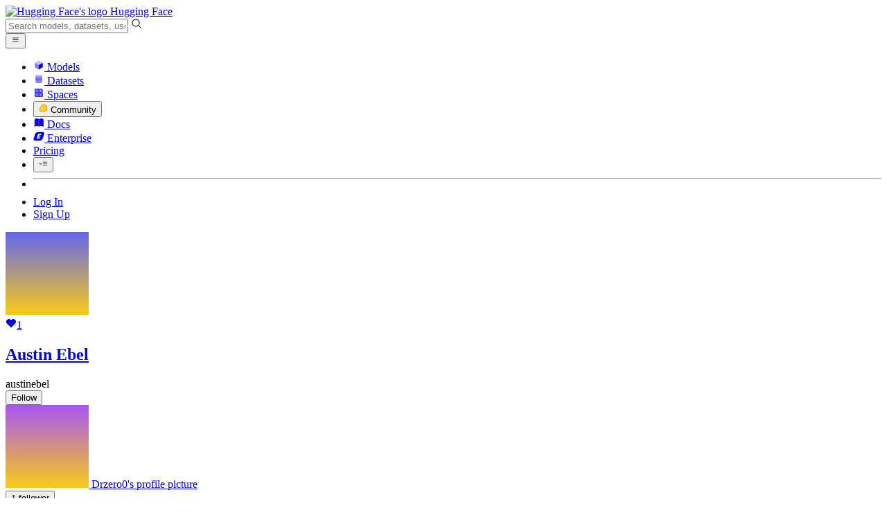

--- FILE ---
content_type: text/html; charset=utf-8
request_url: https://huggingface.co/austinebel
body_size: 42472
content:
<!doctype html>
<html class="">
	<head>
		<meta charset="utf-8" />

		<meta name="viewport" content="width=device-width, initial-scale=1.0, user-scalable=no" />

		<meta name="description" content="User profile of Austin Ebel on Hugging Face" />

		<meta property="fb:app_id" content="1321688464574422" />

		<meta name="twitter:card" content="summary_large_image" />

		<meta name="twitter:site" content="@huggingface" />

		<meta name="twitter:image" content="https://cdn-thumbnails.huggingface.co/social-thumbnails/austinebel.png" />

		<meta property="og:title" content="austinebel (Austin Ebel)" />

		<meta property="og:description" content="User profile of Austin Ebel on Hugging Face" />

		<meta property="og:type" content="website" />

		<meta property="og:url" content="https://huggingface.co/austinebel" />

		<meta property="og:image" content="https://cdn-thumbnails.huggingface.co/social-thumbnails/austinebel.png" />

		<link rel="stylesheet" href="/front/build/kube-a5a2562/style.css" />

		<link rel="preconnect" href="https://fonts.gstatic.com" />

		<link
			href="https://fonts.googleapis.com/css2?family=Source+Sans+Pro:ital,wght@0,200;0,300;0,400;0,600;0,700;1,200;1,300;1,400;1,600;1,700&display=swap"
			rel="stylesheet"
		/>

		<link
			href="https://fonts.googleapis.com/css2?family=IBM+Plex+Mono:wght@400;600;700&display=swap"
			rel="stylesheet"
		/>

		<link
			rel="preload"
			href="https://cdnjs.cloudflare.com/ajax/libs/KaTeX/0.12.0/katex.min.css"
			as="style"
			onload="
				this.onload = null;
				this.rel = 'stylesheet';
			"
		/>

		<noscript>
			<link rel="stylesheet" href="https://cdnjs.cloudflare.com/ajax/libs/KaTeX/0.12.0/katex.min.css" />
		</noscript>
		<script>const guestTheme = document.cookie.match(/theme=(\w+)/)?.[1]; document.documentElement.classList.toggle('dark', guestTheme === 'dark' || ( (!guestTheme || guestTheme === 'system') && window.matchMedia('(prefers-color-scheme: dark)').matches));</script>
<link rel="canonical" href="https://huggingface.co/austinebel">  
		<title>austinebel (Austin Ebel)</title>

		<script defer src="/js/script.js"></script>

		<script>
			((window.plausible =
				window.plausible
				|| function () {
					(plausible.q = plausible.q || []).push(arguments);
				}),
				(plausible.init =
					plausible.init
					|| function (i) {
						plausible.o = i || {};
					}));
			plausible.init({
				customProperties: {
					loggedIn: "false",
				},
				endpoint: "/api/event",
			});
		</script>

		<script>
			window.hubConfig = {"features":{"signupDisabled":false},"sshGitUrl":"git@hf.co","moonHttpUrl":"https:\/\/huggingface.co","captchaApiKey":"bd5f2066-93dc-4bdd-a64b-a24646ca3859","datasetViewerPublicUrl":"https:\/\/datasets-server.huggingface.co","stripePublicKey":"pk_live_x2tdjFXBCvXo2FFmMybezpeM00J6gPCAAc","environment":"production","userAgent":"HuggingFace (production)","spacesIframeDomain":"hf.space","spacesApiUrl":"https:\/\/api.hf.space","docSearchKey":"ece5e02e57300e17d152c08056145326e90c4bff3dd07d7d1ae40cf1c8d39cb6","logoDev":{"apiUrl":"https:\/\/img.logo.dev\/","apiKey":"pk_UHS2HZOeRnaSOdDp7jbd5w"}};
			window.requestId = "Root=1-6978ac09-19d55c4c429c0cc52314595a";
		</script>
		<script type="text/javascript" src="https://de5282c3ca0c.edge.sdk.awswaf.com/de5282c3ca0c/526cf06acb0d/challenge.js" defer></script> 
	</head>
	<body class="flex flex-col min-h-dvh bg-white dark:bg-gray-950 text-black UserPage">
		<div class="flex min-h-dvh flex-col"><div class="SVELTE_HYDRATER contents" data-target="DeviceProvider" data-props="{}"></div>
	<div class="SVELTE_HYDRATER contents" data-target="SystemThemeMonitor" data-props="{&quot;isLoggedIn&quot;:false}"></div>

	<div class="SVELTE_HYDRATER contents" data-target="MainHeader" data-props="{&quot;classNames&quot;:&quot;&quot;,&quot;isWide&quot;:false,&quot;isZh&quot;:false,&quot;isPro&quot;:false}"><header class="border-b border-gray-100 "><div class="w-full px-4 container flex h-16 items-center"><div class="flex flex-1 items-center"><a class="mr-5 flex flex-none items-center lg:mr-6" href="/"><img alt="Hugging Face's logo" class="w-7 md:mr-2" src="/front/assets/huggingface_logo-noborder.svg">
				<span class="hidden whitespace-nowrap text-lg font-bold md:block">Hugging Face</span></a>
			<div class="relative flex-1 lg:max-w-sm mr-2 sm:mr-4 md:mr-3 xl:mr-6"><input autocomplete="off" class="w-full dark:bg-gray-950 pl-8 form-input-alt h-9 pr-3 focus:shadow-xl " name="" placeholder="Search models, datasets, users..."   spellcheck="false" type="text" value="">
	<svg class="absolute left-2.5 text-gray-400 top-1/2 transform -translate-y-1/2" xmlns="http://www.w3.org/2000/svg" xmlns:xlink="http://www.w3.org/1999/xlink" aria-hidden="true" focusable="false" role="img" width="1em" height="1em" preserveAspectRatio="xMidYMid meet" viewBox="0 0 32 32"><path d="M30 28.59L22.45 21A11 11 0 1 0 21 22.45L28.59 30zM5 14a9 9 0 1 1 9 9a9 9 0 0 1-9-9z" fill="currentColor"></path></svg>
	</div>
			<div class="flex flex-none items-center justify-center p-0.5 place-self-stretch lg:hidden"><button class="relative z-40 flex h-6 w-8 items-center justify-center" type="button"><svg width="1em" height="1em" viewBox="0 0 10 10" class="text-xl" xmlns="http://www.w3.org/2000/svg" xmlns:xlink="http://www.w3.org/1999/xlink" aria-hidden="true" focusable="false" role="img" preserveAspectRatio="xMidYMid meet" fill="currentColor"><path fill-rule="evenodd" clip-rule="evenodd" d="M1.65039 2.9999C1.65039 2.8066 1.80709 2.6499 2.00039 2.6499H8.00039C8.19369 2.6499 8.35039 2.8066 8.35039 2.9999C8.35039 3.1932 8.19369 3.3499 8.00039 3.3499H2.00039C1.80709 3.3499 1.65039 3.1932 1.65039 2.9999ZM1.65039 4.9999C1.65039 4.8066 1.80709 4.6499 2.00039 4.6499H8.00039C8.19369 4.6499 8.35039 4.8066 8.35039 4.9999C8.35039 5.1932 8.19369 5.3499 8.00039 5.3499H2.00039C1.80709 5.3499 1.65039 5.1932 1.65039 4.9999ZM2.00039 6.6499C1.80709 6.6499 1.65039 6.8066 1.65039 6.9999C1.65039 7.1932 1.80709 7.3499 2.00039 7.3499H8.00039C8.19369 7.3499 8.35039 7.1932 8.35039 6.9999C8.35039 6.8066 8.19369 6.6499 8.00039 6.6499H2.00039Z"></path></svg>
		</button>

	</div></div>
		<nav aria-label="Main" class="ml-auto hidden lg:block"><ul class="flex items-center gap-x-1 2xl:gap-x-2"><li class="hover:text-indigo-700"><a class="group flex items-center px-2 py-0.5 dark:text-gray-300 dark:hover:text-gray-100" href="/models"><svg class="mr-1.5 text-gray-400 group-hover:text-indigo-500" style="" xmlns="http://www.w3.org/2000/svg" xmlns:xlink="http://www.w3.org/1999/xlink" aria-hidden="true" focusable="false" role="img" width="1em" height="1em" preserveAspectRatio="xMidYMid meet" viewBox="0 0 24 24"><path class="uim-quaternary" d="M20.23 7.24L12 12L3.77 7.24a1.98 1.98 0 0 1 .7-.71L11 2.76c.62-.35 1.38-.35 2 0l6.53 3.77c.29.173.531.418.7.71z" opacity=".25" fill="currentColor"></path><path class="uim-tertiary" d="M12 12v9.5a2.09 2.09 0 0 1-.91-.21L4.5 17.48a2.003 2.003 0 0 1-1-1.73v-7.5a2.06 2.06 0 0 1 .27-1.01L12 12z" opacity=".5" fill="currentColor"></path><path class="uim-primary" d="M20.5 8.25v7.5a2.003 2.003 0 0 1-1 1.73l-6.62 3.82c-.275.13-.576.198-.88.2V12l8.23-4.76c.175.308.268.656.27 1.01z" fill="currentColor"></path></svg>
						Models</a>
				</li><li class="hover:text-red-700"><a class="group flex items-center px-2 py-0.5 dark:text-gray-300 dark:hover:text-gray-100" href="/datasets"><svg class="mr-1.5 text-gray-400 group-hover:text-red-500" style="" xmlns="http://www.w3.org/2000/svg" xmlns:xlink="http://www.w3.org/1999/xlink" aria-hidden="true" focusable="false" role="img" width="1em" height="1em" preserveAspectRatio="xMidYMid meet" viewBox="0 0 25 25"><ellipse cx="12.5" cy="5" fill="currentColor" fill-opacity="0.25" rx="7.5" ry="2"></ellipse><path d="M12.5 15C16.6421 15 20 14.1046 20 13V20C20 21.1046 16.6421 22 12.5 22C8.35786 22 5 21.1046 5 20V13C5 14.1046 8.35786 15 12.5 15Z" fill="currentColor" opacity="0.5"></path><path d="M12.5 7C16.6421 7 20 6.10457 20 5V11.5C20 12.6046 16.6421 13.5 12.5 13.5C8.35786 13.5 5 12.6046 5 11.5V5C5 6.10457 8.35786 7 12.5 7Z" fill="currentColor" opacity="0.5"></path><path d="M5.23628 12C5.08204 12.1598 5 12.8273 5 13C5 14.1046 8.35786 15 12.5 15C16.6421 15 20 14.1046 20 13C20 12.8273 19.918 12.1598 19.7637 12C18.9311 12.8626 15.9947 13.5 12.5 13.5C9.0053 13.5 6.06886 12.8626 5.23628 12Z" fill="currentColor"></path></svg>
						Datasets</a>
				</li><li class="hover:text-blue-700"><a class="group flex items-center px-2 py-0.5 dark:text-gray-300 dark:hover:text-gray-100" href="/spaces"><svg class="mr-1.5 text-gray-400 group-hover:text-blue-500" xmlns="http://www.w3.org/2000/svg" xmlns:xlink="http://www.w3.org/1999/xlink" aria-hidden="true" focusable="false" role="img" width="1em" height="1em" viewBox="0 0 25 25"><path opacity=".5" d="M6.016 14.674v4.31h4.31v-4.31h-4.31ZM14.674 14.674v4.31h4.31v-4.31h-4.31ZM6.016 6.016v4.31h4.31v-4.31h-4.31Z" fill="currentColor"></path><path opacity=".75" fill-rule="evenodd" clip-rule="evenodd" d="M3 4.914C3 3.857 3.857 3 4.914 3h6.514c.884 0 1.628.6 1.848 1.414a5.171 5.171 0 0 1 7.31 7.31c.815.22 1.414.964 1.414 1.848v6.514A1.914 1.914 0 0 1 20.086 22H4.914A1.914 1.914 0 0 1 3 20.086V4.914Zm3.016 1.102v4.31h4.31v-4.31h-4.31Zm0 12.968v-4.31h4.31v4.31h-4.31Zm8.658 0v-4.31h4.31v4.31h-4.31Zm0-10.813a2.155 2.155 0 1 1 4.31 0 2.155 2.155 0 0 1-4.31 0Z" fill="currentColor"></path><path opacity=".25" d="M16.829 6.016a2.155 2.155 0 1 0 0 4.31 2.155 2.155 0 0 0 0-4.31Z" fill="currentColor"></path></svg>
						Spaces</a>
				</li><li class="max-xl:hidden relative"><div class="relative ">
	<button class="group flex items-center px-2 py-0.5 dark:text-gray-300 hover:text-yellow-700 dark:hover:text-gray-100 " type="button">
		<svg class="mr-1.5 mr-1.5 text-gray-400 text-yellow-500! group-hover:text-yellow-500" xmlns="http://www.w3.org/2000/svg" xmlns:xlink="http://www.w3.org/1999/xlink" aria-hidden="true" focusable="false" role="img" width="1em" height="1em" preserveAspectRatio="xMidYMid meet" viewBox="0 0 32 32"><path d="M20.6081 3C21.7684 3 22.8053 3.49196 23.5284 4.38415C23.9756 4.93678 24.4428 5.82749 24.4808 7.16133C24.9674 7.01707 25.4353 6.93643 25.8725 6.93643C26.9833 6.93643 27.9865 7.37587 28.696 8.17411C29.6075 9.19872 30.0124 10.4579 29.8361 11.7177C29.7523 12.3177 29.5581 12.8555 29.2678 13.3534C29.8798 13.8646 30.3306 14.5763 30.5485 15.4322C30.719 16.1032 30.8939 17.5006 29.9808 18.9403C30.0389 19.0342 30.0934 19.1319 30.1442 19.2318C30.6932 20.3074 30.7283 21.5229 30.2439 22.6548C29.5093 24.3704 27.6841 25.7219 24.1397 27.1727C21.9347 28.0753 19.9174 28.6523 19.8994 28.6575C16.9842 29.4379 14.3477 29.8345 12.0653 29.8345C7.87017 29.8345 4.8668 28.508 3.13831 25.8921C0.356375 21.6797 0.754104 17.8269 4.35369 14.1131C6.34591 12.058 7.67023 9.02782 7.94613 8.36275C8.50224 6.39343 9.97271 4.20438 12.4172 4.20438H12.4179C12.6236 4.20438 12.8314 4.2214 13.0364 4.25468C14.107 4.42854 15.0428 5.06476 15.7115 6.02205C16.4331 5.09583 17.134 4.359 17.7682 3.94323C18.7242 3.31737 19.6794 3 20.6081 3ZM20.6081 5.95917C20.2427 5.95917 19.7963 6.1197 19.3039 6.44225C17.7754 7.44319 14.8258 12.6772 13.7458 14.7131C13.3839 15.3952 12.7655 15.6837 12.2086 15.6837C11.1036 15.6837 10.2408 14.5497 12.1076 13.1085C14.9146 10.9402 13.9299 7.39584 12.5898 7.1776C12.5311 7.16799 12.4731 7.16355 12.4172 7.16355C11.1989 7.16355 10.6615 9.33114 10.6615 9.33114C10.6615 9.33114 9.0863 13.4148 6.38031 16.206C3.67434 18.998 3.5346 21.2388 5.50675 24.2246C6.85185 26.2606 9.42666 26.8753 12.0653 26.8753C14.8021 26.8753 17.6077 26.2139 19.1799 25.793C19.2574 25.7723 28.8193 22.984 27.6081 20.6107C27.4046 20.212 27.0693 20.0522 26.6471 20.0522C24.9416 20.0522 21.8393 22.6726 20.5057 22.6726C20.2076 22.6726 19.9976 22.5416 19.9116 22.222C19.3433 20.1173 28.552 19.2325 27.7758 16.1839C27.639 15.6445 27.2677 15.4256 26.746 15.4263C24.4923 15.4263 19.4358 19.5181 18.3759 19.5181C18.2949 19.5181 18.2368 19.4937 18.2053 19.4419C17.6743 18.557 17.9653 17.9394 21.7082 15.6009C25.4511 13.2617 28.0783 11.8545 26.5841 10.1752C26.4121 9.98141 26.1684 9.8956 25.8725 9.8956C23.6001 9.89634 18.2311 14.9403 18.2311 14.9403C18.2311 14.9403 16.7821 16.496 15.9057 16.496C15.7043 16.496 15.533 16.4139 15.4169 16.2112C14.7956 15.1296 21.1879 10.1286 21.5484 8.06535C21.7928 6.66715 21.3771 5.95917 20.6081 5.95917Z" fill="#FF9D00"></path><path d="M5.50686 24.2246C3.53472 21.2387 3.67446 18.9979 6.38043 16.206C9.08641 13.4147 10.6615 9.33111 10.6615 9.33111C10.6615 9.33111 11.2499 6.95933 12.59 7.17757C13.93 7.39581 14.9139 10.9401 12.1069 13.1084C9.29997 15.276 12.6659 16.7489 13.7459 14.713C14.8258 12.6772 17.7747 7.44316 19.304 6.44221C20.8326 5.44128 21.9089 6.00204 21.5484 8.06532C21.188 10.1286 14.795 15.1295 15.4171 16.2118C16.0391 17.2934 18.2312 14.9402 18.2312 14.9402C18.2312 14.9402 25.0907 8.49588 26.5842 10.1752C28.0776 11.8545 25.4512 13.2616 21.7082 15.6008C17.9646 17.9393 17.6744 18.557 18.2054 19.4418C18.7372 20.3266 26.9998 13.1351 27.7759 16.1838C28.5513 19.2324 19.3434 20.1173 19.9117 22.2219C20.48 24.3274 26.3979 18.2382 27.6082 20.6107C28.8193 22.9839 19.2574 25.7722 19.18 25.7929C16.0914 26.62 8.24723 28.3726 5.50686 24.2246Z" fill="#FFD21E"></path></svg>
			Community
		</button>
	
	
	</div>
				</li><li class="hover:text-yellow-700"><a class="group flex items-center px-2 py-0.5 dark:text-gray-300 dark:hover:text-gray-100" href="/docs"><svg xmlns="http://www.w3.org/2000/svg" xmlns:xlink="http://www.w3.org/1999/xlink" aria-hidden="true" role="img" class="mr-1.5 text-gray-400 group-hover:text-yellow-500" width="1em" height="1em" preserveAspectRatio="xMidYMid meet" viewBox="0 0 16 16"><path d="m2.28 3.7-.3.16a.67.67 0 0 0-.34.58v8.73l.01.04.02.07.01.04.03.06.02.04.02.03.04.06.05.05.04.04.06.04.06.04.08.04.08.02h.05l.07.02h.11l.04-.01.07-.02.03-.01.07-.03.22-.12a5.33 5.33 0 0 1 5.15.1.67.67 0 0 0 .66 0 5.33 5.33 0 0 1 5.33 0 .67.67 0 0 0 1-.58V4.36a.67.67 0 0 0-.34-.5l-.3-.17v7.78a.63.63 0 0 1-.87.59 4.9 4.9 0 0 0-4.35.35l-.65.39a.29.29 0 0 1-.15.04.29.29 0 0 1-.16-.04l-.65-.4a4.9 4.9 0 0 0-4.34-.34.63.63 0 0 1-.87-.59V3.7Z" fill="currentColor" class="dark:opacity-40"></path><path fill-rule="evenodd" clip-rule="evenodd" d="M8 3.1a5.99 5.99 0 0 0-5.3-.43.66.66 0 0 0-.42.62v8.18c0 .45.46.76.87.59a4.9 4.9 0 0 1 4.34.35l.65.39c.05.03.1.04.16.04.05 0 .1-.01.15-.04l.65-.4a4.9 4.9 0 0 1 4.35-.34.63.63 0 0 0 .86-.59V3.3a.67.67 0 0 0-.41-.62 5.99 5.99 0 0 0-5.3.43l-.3.17L8 3.1Zm.73 1.87a.43.43 0 1 0-.86 0v5.48a.43.43 0 0 0 .86 0V4.97Z" fill="currentColor" class="opacity-40 dark:opacity-100"></path><path d="M8.73 4.97a.43.43 0 1 0-.86 0v5.48a.43.43 0 1 0 .86 0V4.96Z" fill="currentColor" class="dark:opacity-40"></path></svg>
						Docs</a>
				</li><li class="hover:text-black dark:hover:text-white max-2xl:hidden"><a class="group flex items-center px-2 py-0.5 dark:text-gray-300 dark:hover:text-gray-100" href="/enterprise"><svg class="mr-1.5 text-gray-400 group-hover:text-black dark:group-hover:text-white" xmlns="http://www.w3.org/2000/svg" fill="none" aria-hidden="true" focusable="false" role="img" width="1em" height="1em" preserveAspectRatio="xMidYMid meet" viewBox="0 0 12 12"><path fill-rule="evenodd" clip-rule="evenodd" d="M4.9 1.35a3.16 3.16 0 0 0-2.8 2.07L.37 8.58C0 9.71.7 10.65 1.86 10.65H7.3a3.2 3.2 0 0 0 2.84-2.07l1.67-5.16c.36-1.13-.3-2.07-1.46-2.07H4.91Zm.4 2.07L3.57 8.47h3.57l.36-1.12H5.4l.28-.91h1.75l.4-1.1H6.07l.3-.83h2l.36-1.1H5.27h.04Z" fill="currentColor"></path></svg>
						Enterprise</a>
				</li>

		<li><a class="group flex items-center px-2 py-0.5 dark:text-gray-300 dark:hover:text-gray-100" href="/pricing">Pricing
			</a></li>

		<li><div class="relative group">
	<button class="px-2 py-0.5 hover:text-gray-500 dark:hover:text-gray-600 flex items-center " type="button">
		<svg class=" text-gray-500 w-5 group-hover:text-gray-400 dark:text-gray-300 dark:group-hover:text-gray-100" xmlns="http://www.w3.org/2000/svg" xmlns:xlink="http://www.w3.org/1999/xlink" aria-hidden="true" focusable="false" role="img" width="1em" height="1em" viewBox="0 0 32 18" preserveAspectRatio="xMidYMid meet"><path fill-rule="evenodd" clip-rule="evenodd" d="M14.4504 3.30221C14.4504 2.836 14.8284 2.45807 15.2946 2.45807H28.4933C28.9595 2.45807 29.3374 2.836 29.3374 3.30221C29.3374 3.76842 28.9595 4.14635 28.4933 4.14635H15.2946C14.8284 4.14635 14.4504 3.76842 14.4504 3.30221Z" fill="currentColor"></path><path fill-rule="evenodd" clip-rule="evenodd" d="M14.4504 9.00002C14.4504 8.53382 14.8284 8.15588 15.2946 8.15588H28.4933C28.9595 8.15588 29.3374 8.53382 29.3374 9.00002C29.3374 9.46623 28.9595 9.84417 28.4933 9.84417H15.2946C14.8284 9.84417 14.4504 9.46623 14.4504 9.00002Z" fill="currentColor"></path><path fill-rule="evenodd" clip-rule="evenodd" d="M14.4504 14.6978C14.4504 14.2316 14.8284 13.8537 15.2946 13.8537H28.4933C28.9595 13.8537 29.3374 14.2316 29.3374 14.6978C29.3374 15.164 28.9595 15.542 28.4933 15.542H15.2946C14.8284 15.542 14.4504 15.164 14.4504 14.6978Z" fill="currentColor"></path><path fill-rule="evenodd" clip-rule="evenodd" d="M1.94549 6.87377C2.27514 6.54411 2.80962 6.54411 3.13928 6.87377L6.23458 9.96907L9.32988 6.87377C9.65954 6.54411 10.194 6.54411 10.5237 6.87377C10.8533 7.20343 10.8533 7.73791 10.5237 8.06756L6.23458 12.3567L1.94549 8.06756C1.61583 7.73791 1.61583 7.20343 1.94549 6.87377Z" fill="currentColor"></path></svg>
			
		</button>
	
	
	</div></li>
		<li><hr class="h-5 w-0.5 border-none bg-gray-100 dark:bg-gray-800"></li>
		<li><a class="block cursor-pointer whitespace-nowrap px-2 py-0.5 hover:text-gray-500 dark:text-gray-300 dark:hover:text-gray-100" href="/login">Log In
				</a></li>
			<li><a class="whitespace-nowrap rounded-full border border-transparent bg-gray-900 px-3 py-1 leading-none text-white hover:border-black hover:bg-white hover:text-black" href="/join">Sign Up
					</a></li></ul></nav></div></header></div>
	
	
	
	<div class="SVELTE_HYDRATER contents" data-target="SSOBanner" data-props="{}"></div>
	

	<main class="flex flex-1 flex-col"><div class="SVELTE_HYDRATER contents" data-target="UserProfile" data-props="{&quot;lastUserActivities&quot;:[],&quot;blogPosts&quot;:[],&quot;totalBlogPosts&quot;:0,&quot;canReadDatabase&quot;:false,&quot;canManageEntities&quot;:false,&quot;canReadEntities&quot;:false,&quot;canImpersonate&quot;:false,&quot;canManageBilling&quot;:false,&quot;canReadRepos&quot;:false,&quot;canReadSpaces&quot;:false,&quot;communityScore&quot;:0,&quot;collections&quot;:[],&quot;datasets&quot;:[],&quot;models&quot;:[],&quot;numberLikes&quot;:1,&quot;papers&quot;:[],&quot;posts&quot;:[],&quot;totalPosts&quot;:0,&quot;spaces&quot;:[],&quot;u&quot;:{&quot;avatarUrl&quot;:&quot;/avatars/2f93c82e7e6b1d33f999e962be812380.svg&quot;,&quot;isPro&quot;:false,&quot;fullname&quot;:&quot;Austin Ebel&quot;,&quot;user&quot;:&quot;austinebel&quot;,&quot;orgs&quot;:[{&quot;avatarUrl&quot;:&quot;https://cdn-avatars.huggingface.co/v1/production/uploads/1663704750230-5dd96eb166059660ed1ee413.png&quot;,&quot;fullname&quot;:&quot;CompVis Community&quot;,&quot;name&quot;:&quot;compvis-community&quot;,&quot;userRole&quot;:&quot;read&quot;,&quot;type&quot;:&quot;org&quot;,&quot;isHf&quot;:false,&quot;isEnterprise&quot;:false}],&quot;signup&quot;:{},&quot;isHf&quot;:false,&quot;isMod&quot;:false,&quot;type&quot;:&quot;user&quot;,&quot;theme&quot;:&quot;light&quot;},&quot;upvotes&quot;:0,&quot;numFollowers&quot;:1,&quot;numFollowingUsers&quot;:0,&quot;numFollowingOrgs&quot;:2,&quot;numModels&quot;:0,&quot;numDatasets&quot;:0,&quot;numSpaces&quot;:0,&quot;isFollowing&quot;:false,&quot;isFollower&quot;:false,&quot;sampleFollowers&quot;:[{&quot;user&quot;:&quot;Drzero0&quot;,&quot;fullname&quot;:&quot;Dr.Ahmad&quot;,&quot;type&quot;:&quot;user&quot;,&quot;_id&quot;:&quot;6700ece3798ffd21c3290692&quot;,&quot;isPro&quot;:false,&quot;avatarUrl&quot;:&quot;/avatars/44923ede00b50c6c551066f604927b9d.svg&quot;}],&quot;isWatching&quot;:false,&quot;isIgnored&quot;:false,&quot;acceptLanguages&quot;:[&quot;*&quot;],&quot;filters&quot;:{},&quot;currentRepoPage&quot;:0}">


<div class="container relative flex flex-col md:grid md:space-y-0 w-full md:grid-cols-12 md:flex-1 md:grid-rows-full space-y-4 md:gap-6 "><section class="pt-8 border-gray-100 md:col-span-5 lg:col-span-4 xl:col-span-3 md:border-r border-gray-100 md:bg-linear-to-l md:from-gray-50-to-white md:pr-6"><dialog class="shadow-alternate z-40 mx-4 my-auto h-fit select-text overflow-hidden rounded-xl bg-white max-sm:max-w-[calc(100dvw-2rem)] sm:mx-auto lg:mt-26 md:portrait:mt-30 xl:mt-30 2xl:mt-32 w-full sm:w-3/5 max-w-[calc(100%-4rem)] sm:max-w-xl p-5">
	<div tabindex="-1" class="outline-none focus:ring-0 focus-visible:ring-0"></div></dialog>
		<div class="relative mb-6 inline-flex flex-col text-sm"><div class=" relative rounded-full p-[3px]"><img alt="Austin Ebel's picture" class="h-32 w-32 overflow-hidden rounded-full border-[3px] border-white bg-white dark:border-gray-950 dark:bg-gray-950 lg:h-48 lg:w-48" src="/avatars/2f93c82e7e6b1d33f999e962be812380.svg">
	</div>
			

<dialog class="shadow-alternate z-40 mx-4 my-auto h-fit select-text overflow-hidden rounded-xl bg-white max-sm:max-w-[calc(100dvw-2rem)] sm:mx-auto lg:mt-26 md:portrait:mt-30 xl:mt-30 2xl:mt-32 w-full sm:w-96 max-w-[calc(100%-4rem)] ">
	<div tabindex="-1" class="outline-none focus:ring-0 focus-visible:ring-0"></div></dialog>
			
			<div class="shadow-alternate divide-x! absolute -right-0 bottom-0 inline-flex rounded-full border text-sm leading-tight false false lg:text-smd lg:bottom-1.5 lg:right-2 lg:has-[:last-child:nth-child(n+3)]:-right-2">
					
					<a title="Show liked repositories" href="/austinebel/activity/likes" class="btn flex items-center rounded-none border-0 px-1.5 py-[3px] first:rounded-l-full last:rounded-r-full focus:z-5 lg:px-2"><svg class="-ml-px mr-1 lg:mr-2 text-red-500" xmlns="http://www.w3.org/2000/svg" xmlns:xlink="http://www.w3.org/1999/xlink" aria-hidden="true" focusable="false" role="img" width="1em" height="1em" preserveAspectRatio="xMidYMid meet" viewBox="0 0 32 32" fill="currentColor"><path d="M22.5,4c-2,0-3.9,0.8-5.3,2.2L16,7.4l-1.1-1.1C12,3.3,7.2,3.3,4.3,6.2c0,0-0.1,0.1-0.1,0.1c-3,3-3,7.8,0,10.8L16,29l11.8-11.9c3-3,3-7.8,0-10.8C26.4,4.8,24.5,4,22.5,4z"></path></svg><span>1</span></a></div></div>
		<h1 class="mb-0.5 flex items-center text-2xl font-bold leading-none"><a href="/austinebel" title="Austin Ebel"><span class="mr-2 leading-6">Austin Ebel</span></a>
			</h1>
		<div class="mb-4 mt-1.5 flex items-center gap-1.5"><div class="inline-block rounded-sm bg-gray-200 px-1 font-mono text-sm dark:bg-gray-800">austinebel</div>
			
			
			
			
			</div>

		<div class="mb-4 mt-3"><div class="relative flex items-center gap-1.5 max-sm:w-full "><button class="flex items-center justify-center rounded-full border-[1.5px] transition-colors duration-200 h-[38px] w-40 text-lg    border-transparent bg-black text-white dark:bg-white dark:text-black" type="button" >
	<div class="flex h-full flex-1 items-center justify-center rounded-full">Follow</div></button>

		</div></div>

		<div class="mb-8 flex items-center gap-2 whitespace-nowrap text-gray-500"><div class="flex flex-none -space-x-1"><a href="/Drzero0"><img alt="" class="bg-linear-to-br h-4 w-4 rounded-full border-2 border-white from-gray-300 to-gray-100 dark:border-gray-950 dark:from-gray-600 dark:to-gray-800" src="/avatars/44923ede00b50c6c551066f604927b9d.svg">
								<span class="sr-only">Drzero0&#39;s profile picture</span>
							</a></div>

				<button  class="hover:underline">1
					follower</button>
				<div class="text-gray-400 dark:text-gray-600">·</div>
				<button  class="hover:underline">2 following
				</button></div>
		
		
		<h3 class="flex items-center text-lg font-semibold  mb-2"><svg class="mr-2 text-gray-500" xmlns="http://www.w3.org/2000/svg" xmlns:xlink="http://www.w3.org/1999/xlink" aria-hidden="true" focusable="false" role="img" width="1em" height="1em" preserveAspectRatio="xMidYMid meet" viewBox="0 0 24 24"><path class="uim-quaternary" d="M11.441 13.604a1 1 0 0 1-.707-.293L7.198 9.772a1 1 0 0 1 0-1.414l6.363-6.363a.997.997 0 0 1 .39-.242l2.121-.707a1 1 0 0 1 1.024.242l2.122 2.121a1 1 0 0 1 .241 1.024l-.708 2.122a.991.991 0 0 1-.241.39l-6.362 6.366a1 1 0 0 1-.707.293zm6.362-7.366z" opacity=".25" fill="currentColor"></path><path class="uim-tertiary" d="M7.198 9.772l-1.416 1.415a1 1 0 0 0 0 1.415l2.122 2.12a1 1 0 0 0 1.414 0l1.414-1.413z" opacity=".5" fill="currentColor"></path><path class="uim-primary" d="M8 18.005H4a1 1 0 0 1 0-2h4a1 1 0 0 1 0 2z" fill="currentColor"></path><path class="uim-tertiary" d="M20 23.005H4a1 1 0 0 1 0-2h16a1 1 0 0 1 0 2z" opacity=".5" fill="currentColor"></path><path class="uim-quaternary" d="M14.816 21.005a2.965 2.965 0 0 0 .184-1a3 3 0 0 0-6 0a2.965 2.965 0 0 0 .184 1z" opacity=".25" fill="currentColor"></path><path class="uim-tertiary" d="M17.873 7.583l-1.415 1.415A5.955 5.955 0 0 1 18 13.005a6.048 6.048 0 0 1-3.455 5.431a2.971 2.971 0 0 1 .455 1.57a2.645 2.645 0 0 1-.04.407A8.044 8.044 0 0 0 20 13.005a7.945 7.945 0 0 0-2.127-5.422zM9.42 18.499a7.036 7.036 0 0 1-1.095-.56a.983.983 0 0 1-.326.066H5.326a8.873 8.873 0 0 0 3.72 2.472A2.69 2.69 0 0 1 9 20.005a2.966 2.966 0 0 1 .42-1.506z" opacity=".5" fill="currentColor"></path></svg>
			AI &amp; ML interests
		</h3>
		<div class="mb-8 line-clamp-6 break-words pr-6 text-gray-700">None yet</div>
		
		<h3 class="flex items-center text-lg font-semibold  mb-2"><svg class="mr-2 text-gray-500" xmlns="http://www.w3.org/2000/svg" xmlns:xlink="http://www.w3.org/1999/xlink" aria-hidden="true" focusable="false" role="img" width="1em" height="1em" preserveAspectRatio="xMidYMid meet" viewBox="0 0 24 24"><path class="uim-tertiary" d="M12 18a3.5 3.5 0 1 1 3.5-3.5A3.504 3.504 0 0 1 12 18z" opacity=".5" fill="currentColor"></path><path class="uim-primary" d="M14.64 16.772a3.452 3.452 0 0 1-5.28 0A4.988 4.988 0 0 0 7 21a1 1 0 0 0 1 1h8a1 1 0 0 0 1-1a4.988 4.988 0 0 0-2.36-4.228z" fill="currentColor"></path><path class="uim-tertiary" d="M21 12a.996.996 0 0 1-.664-.252L12 4.338l-8.336 7.41a1 1 0 0 1-1.328-1.496l9-8a.999.999 0 0 1 1.328 0l9 8A1 1 0 0 1 21 12z" opacity=".5" fill="currentColor"></path><path class="uim-quaternary" d="M12 4.338l-8 7.111V21a1 1 0 0 0 1 1h3a1 1 0 0 1-1-1a4.988 4.988 0 0 1 2.36-4.228A3.469 3.469 0 0 1 8.5 14.5a3.5 3.5 0 0 1 7 0a3.469 3.469 0 0 1-.86 2.272A4.988 4.988 0 0 1 17 21a1 1 0 0 1-1 1h3a1 1 0 0 0 1-1v-9.551z" opacity=".25" fill="currentColor"></path></svg>
			Organizations
		</h3>
		<div class="mt-3 flex flex-wrap">

<span class="inline-block "><span class="contents"><a class="mb-1 mr-1 inline-block" href="/compvis-community"><img alt="CompVis Community's profile picture" class="h-10 w-10 select-none rounded-sm" src="https://cdn-avatars.huggingface.co/v1/production/uploads/1663704750230-5dd96eb166059660ed1ee413.png"></a>
					</span>
	</span></div></section>
	<section class="pt-8 border-gray-100 md:col-span-7 lg:col-span-8 xl:col-span-9 2xl:col-span-9 max-sm:pt-0!"><div class="user-profile-content pt-4 md:pt-12">




<div class="mb-8 md:mt-12 md:first:mt-0" id="models"><h3 class="flex items-center text-lg font-semibold capitalize flex-wrap sm:flex-nowrap gap-3 mb-4"><a href="/austinebel/models" title="Go to austinebel's models page" class="group flex items-center"><svg class="inline-block mr-2 text-gray-400" style="" xmlns="http://www.w3.org/2000/svg" xmlns:xlink="http://www.w3.org/1999/xlink" aria-hidden="true" focusable="false" role="img" width="1em" height="1em" preserveAspectRatio="xMidYMid meet" viewBox="0 0 24 24"><path class="uim-quaternary" d="M20.23 7.24L12 12L3.77 7.24a1.98 1.98 0 0 1 .7-.71L11 2.76c.62-.35 1.38-.35 2 0l6.53 3.77c.29.173.531.418.7.71z" opacity=".25" fill="currentColor"></path><path class="uim-tertiary" d="M12 12v9.5a2.09 2.09 0 0 1-.91-.21L4.5 17.48a2.003 2.003 0 0 1-1-1.73v-7.5a2.06 2.06 0 0 1 .27-1.01L12 12z" opacity=".5" fill="currentColor"></path><path class="uim-primary" d="M20.5 8.25v7.5a2.003 2.003 0 0 1-1 1.73l-6.62 3.82c-.275.13-.576.198-.88.2V12l8.23-4.76c.175.308.268.656.27 1.01z" fill="currentColor"></path></svg>
			<span class="decoration-gray-300 group-hover:underline dark:decoration-gray-500">models</span>
			<span class="ml-3 w-max font-normal text-gray-400">0</span></a>
		<div class="flex flex-1 items-center justify-between">

			</div></h3>
	<div><span class="text-gray-500">None public yet</span></div></div>

<div class="mb-8 md:mt-12 md:first:mt-0" id="datasets"><h3 class="flex items-center text-lg font-semibold capitalize flex-wrap sm:flex-nowrap gap-3 mb-4"><a href="/austinebel/datasets" title="Go to austinebel's datasets page" class="group flex items-center"><svg class="inline-block mr-2 text-gray-400" style="" xmlns="http://www.w3.org/2000/svg" xmlns:xlink="http://www.w3.org/1999/xlink" aria-hidden="true" focusable="false" role="img" width="1em" height="1em" preserveAspectRatio="xMidYMid meet" viewBox="0 0 25 25"><ellipse cx="12.5" cy="5" fill="currentColor" fill-opacity="0.25" rx="7.5" ry="2"></ellipse><path d="M12.5 15C16.6421 15 20 14.1046 20 13V20C20 21.1046 16.6421 22 12.5 22C8.35786 22 5 21.1046 5 20V13C5 14.1046 8.35786 15 12.5 15Z" fill="currentColor" opacity="0.5"></path><path d="M12.5 7C16.6421 7 20 6.10457 20 5V11.5C20 12.6046 16.6421 13.5 12.5 13.5C8.35786 13.5 5 12.6046 5 11.5V5C5 6.10457 8.35786 7 12.5 7Z" fill="currentColor" opacity="0.5"></path><path d="M5.23628 12C5.08204 12.1598 5 12.8273 5 13C5 14.1046 8.35786 15 12.5 15C16.6421 15 20 14.1046 20 13C20 12.8273 19.918 12.1598 19.7637 12C18.9311 12.8626 15.9947 13.5 12.5 13.5C9.0053 13.5 6.06886 12.8626 5.23628 12Z" fill="currentColor"></path></svg>
			<span class="decoration-gray-300 group-hover:underline dark:decoration-gray-500">datasets</span>
			<span class="ml-3 w-max font-normal text-gray-400">0</span></a>
		<div class="flex flex-1 items-center justify-between">

			</div></h3>
	<div><span class="text-gray-500">None public yet</span></div></div></div></section></div>

<dialog class="shadow-alternate z-40 mx-4 my-auto h-fit select-text overflow-hidden rounded-xl bg-white max-sm:max-w-[calc(100dvw-2rem)] sm:mx-auto lg:mt-26 md:portrait:mt-30 xl:mt-30 2xl:mt-32 w-full sm:w-96 max-w-[calc(100%-4rem)] text-base ">
	<div tabindex="-1" class="outline-none focus:ring-0 focus-visible:ring-0"></div></dialog>
<dialog class="shadow-alternate z-40 mx-4 my-auto h-fit select-text overflow-hidden rounded-xl bg-white max-sm:max-w-[calc(100dvw-2rem)] sm:mx-auto lg:mt-26 md:portrait:mt-30 xl:mt-30 2xl:mt-32 w-full sm:w-96 max-w-[calc(100%-4rem)] text-base">
	<div tabindex="-1" class="outline-none focus:ring-0 focus-visible:ring-0"></div></dialog></div></main>

	<footer class="b-12 mb-2 flex border-t border-gray-100 md:h-14"><nav class="container relative flex flex-col justify-between space-y-2 py-6 text-gray-500 max-md:*:self-start md:flex-row md:items-center md:space-y-0 md:py-0 md:text-sm"><div class="SVELTE_HYDRATER contents" data-target="ThemeSwitcher" data-props="{&quot;theme&quot;:&quot;system&quot;,&quot;isLoggedIn&quot;:false,&quot;menuClassNames&quot;:&quot;md:-top-24&quot;,&quot;classNames&quot;:&quot;max-md:mb-5 max-md:*:self-start&quot;}">
<div class="relative inline-block max-md:mb-5 max-md:*:self-start">
	<button class="rounded-full border border-gray-100 pl-2 py-1 pr-2.5  flex items-center text-sm text-gray-500 bg-white hover:bg-purple-50 hover:border-purple-200 dark:hover:bg-gray-800 dark:hover:border-gray-950 dark:border-gray-800 " type="button">
		<svg class="mr-1.5 text-gray-500" xmlns="http://www.w3.org/2000/svg" aria-hidden="true" fill="currentColor" focusable="false" role="img" width="1em" height="1em" preserveAspectRatio="xMidYMid meet" viewBox="0 0 32 32"><path d="M29 25H3a1 1 0 1 0 0 2h26a1 1 0 1 0 0-2Z" fill="currentColor"></path><path fill-rule="evenodd" clip-rule="evenodd" d="M6 22.5h20a2 2 0 0 0 2-2V7a2 2 0 0 0-2-2H6a2 2 0 0 0-2 2v13.5a2 2 0 0 0 2 2ZM7 7a1 1 0 0 0-1 1v11a1 1 0 0 0 1 1h18a1 1 0 0 0 1-1V8a1 1 0 0 0-1-1H7Z" fill="currentColor"></path><path d="M6 8a1 1 0 0 1 1-1h18a1 1 0 0 1 1 1v11a1 1 0 0 1-1 1H7a1 1 0 0 1-1-1V8Z" fill="currentColor" fill-opacity=".4"></path><path d="M29 25H3a1 1 0 1 0 0 2h26a1 1 0 1 0 0-2Z" fill="currentColor"></path></svg>
			System theme
		</button>
	
	
	</div></div>
		<div class="font-semibold text-black md:hidden">Company</div>
		<a class="hover:underline" href="/terms-of-service">TOS</a>
		<a class="hover:underline" href="/privacy">Privacy</a>
		<a class="hover:underline" href="/huggingface">About</a>
		<a class="hover:underline" href="https://apply.workable.com/huggingface/">Careers</a>
		<a href="/" class="max-md:mb-4! max-md:mt-8! group flex-none max-md:order-last" aria-label="Hugging Face"><svg class="h-7 w-7 transition-transform group-hover:-translate-y-px" viewBox="0 0 95 88" fill="none" xmlns="http://www.w3.org/2000/svg"><path d="M47.2119 76.5C66.4037 76.5 81.9619 60.9419 81.9619 41.75C81.9619 22.5581 66.4037 7 47.2119 7C28.02 7 12.4619 22.5581 12.4619 41.75C12.4619 60.9419 28.02 76.5 47.2119 76.5Z" fill="#FFD21E"></path><path d="M81.9619 41.75C81.9619 22.5581 66.4037 7 47.2119 7C28.02 7 12.4619 22.5581 12.4619 41.75C12.4619 60.9419 28.02 76.5 47.2119 76.5C66.4037 76.5 81.9619 60.9419 81.9619 41.75ZM8.46185 41.75C8.46185 20.349 25.8108 3 47.2119 3C68.6129 3 85.9619 20.349 85.9619 41.75C85.9619 63.151 68.6129 80.5 47.2119 80.5C25.8108 80.5 8.46185 63.151 8.46185 41.75Z" fill="#FF9D0B"></path><path d="M58.5024 32.2915C59.7768 32.7415 60.2839 35.3615 61.5713 34.6769C64.0095 33.3805 64.9351 30.353 63.6387 27.9148C62.3423 25.4767 59.3148 24.5511 56.8766 25.8475C54.4384 27.1439 53.5128 30.1714 54.8092 32.6096C55.4211 33.7604 57.3632 31.8892 58.5024 32.2915Z" fill="#3A3B45"></path><path d="M34.9454 32.2915C33.671 32.7415 33.164 35.3615 31.8766 34.6769C29.4384 33.3805 28.5128 30.353 29.8092 27.9148C31.1056 25.4767 34.1331 24.5511 36.5713 25.8475C39.0095 27.1439 39.9351 30.1714 38.6387 32.6096C38.0268 33.7604 36.0846 31.8892 34.9454 32.2915Z" fill="#3A3B45"></path><path d="M46.9619 56.289C56.7903 56.289 59.9619 47.5261 59.9619 43.0262C59.9619 40.6875 58.3898 41.4236 55.8718 42.6702C53.5449 43.8222 50.4102 45.4101 46.9619 45.4101C39.7822 45.4101 33.9619 38.5263 33.9619 43.0262C33.9619 47.5261 37.1334 56.289 46.9619 56.289Z" fill="#3A3B45"></path><mask id="mask0" style="mask-type:alpha" maskUnits="userSpaceOnUse" x="33" y="41" width="27" height="16"><path d="M46.9619 56.289C56.7903 56.289 59.9619 47.5261 59.9619 43.0262C59.9619 40.6875 58.3898 41.4236 55.8718 42.6702C53.5449 43.8222 50.4102 45.4101 46.9619 45.4101C39.7822 45.4101 33.9619 38.5263 33.9619 43.0262C33.9619 47.5261 37.1334 56.289 46.9619 56.289Z" fill="white"></path></mask><g mask="url(#mask0)"><path d="M47.2119 66.5C52.0018 66.5 55.8848 62.617 55.8848 57.8271C55.8848 54.0962 53.5291 50.9156 50.224 49.6915C50.1023 49.6464 49.9794 49.604 49.8553 49.5643C49.0219 49.2979 48.1337 52.1623 47.2119 52.1623C46.3506 52.1623 45.5186 49.2797 44.7332 49.5135C41.151 50.5799 38.5389 53.8984 38.5389 57.8271C38.5389 62.617 42.4219 66.5 47.2119 66.5Z" fill="#F94040"></path></g><path d="M70.7119 37C72.5068 37 73.9619 35.5449 73.9619 33.75C73.9619 31.9551 72.5068 30.5 70.7119 30.5C68.9169 30.5 67.4619 31.9551 67.4619 33.75C67.4619 35.5449 68.9169 37 70.7119 37Z" fill="#FF9D0B"></path><path d="M24.2119 37C26.0068 37 27.4619 35.5449 27.4619 33.75C27.4619 31.9551 26.0068 30.5 24.2119 30.5C22.4169 30.5 20.9619 31.9551 20.9619 33.75C20.9619 35.5449 22.4169 37 24.2119 37Z" fill="#FF9D0B"></path><path class="origin-bottom-right transition-transform group-hover:-rotate-6" d="M17.5238 48C15.9048 48 14.4578 48.665 13.4488 49.871C12.8248 50.618 12.1728 51.822 12.1198 53.625C11.4408 53.43 10.7878 53.321 10.1778 53.321C8.6278 53.321 7.2278 53.915 6.2378 54.994C4.9658 56.379 4.4008 58.081 4.6468 59.784C4.7638 60.595 5.0348 61.322 5.4398 61.995C4.5858 62.686 3.9568 63.648 3.6528 64.805C3.4148 65.712 3.1708 67.601 4.4448 69.547C4.3638 69.674 4.2878 69.806 4.2168 69.941C3.4508 71.395 3.4018 73.038 4.0778 74.568C5.1028 76.887 7.6498 78.714 12.5958 80.675C15.6728 81.895 18.4878 82.675 18.5128 82.682C22.5808 83.737 26.2598 84.273 29.4448 84.273C35.2988 84.273 39.4898 82.48 41.9018 78.944C45.7838 73.25 45.2288 68.042 40.2058 63.022C37.4258 60.244 35.5778 56.148 35.1928 55.249C34.4168 52.587 32.3648 49.628 28.9538 49.628H28.9528C28.6658 49.628 28.3758 49.651 28.0898 49.696C26.5958 49.931 25.2898 50.791 24.3568 52.085C23.3498 50.833 22.3718 49.837 21.4868 49.275C20.1528 48.429 18.8198 48 17.5238 48ZM17.5238 52C18.0338 52 18.6568 52.217 19.3438 52.653C21.4768 54.006 25.5928 61.081 27.0998 63.833C27.6048 64.755 28.4678 65.145 29.2448 65.145C30.7868 65.145 31.9908 63.612 29.3858 61.664C25.4688 58.733 26.8428 53.942 28.7128 53.647C28.7948 53.634 28.8758 53.628 28.9538 53.628C30.6538 53.628 31.4038 56.558 31.4038 56.558C31.4038 56.558 33.6018 62.078 37.3778 65.851C41.1538 69.625 41.3488 72.654 38.5968 76.69C36.7198 79.442 33.1268 80.273 29.4448 80.273C25.6258 80.273 21.7108 79.379 19.5168 78.81C19.4088 78.782 6.0658 75.013 7.7558 71.805C8.0398 71.266 8.5078 71.05 9.0968 71.05C11.4768 71.05 15.8058 74.592 17.6668 74.592C18.0828 74.592 18.3758 74.415 18.4958 73.983C19.2888 71.138 6.4388 69.942 7.5218 65.821C7.7128 65.092 8.2308 64.796 8.9588 64.797C12.1038 64.797 19.1598 70.328 20.6388 70.328C20.7518 70.328 20.8328 70.295 20.8768 70.225C21.6178 69.029 21.2118 68.194 15.9888 65.033C10.7658 61.871 7.0998 59.969 9.1848 57.699C9.4248 57.437 9.7648 57.321 10.1778 57.321C13.3488 57.322 20.8408 64.14 20.8408 64.14C20.8408 64.14 22.8628 66.243 24.0858 66.243C24.3668 66.243 24.6058 66.132 24.7678 65.858C25.6348 64.396 16.7148 57.636 16.2118 54.847C15.8708 52.957 16.4508 52 17.5238 52Z" fill="#FF9D0B"></path><path class="origin-bottom-right transition-transform group-hover:-rotate-6" d="M38.5967 76.6898C41.3487 72.6538 41.1537 69.6248 37.3777 65.8508C33.6017 62.0778 31.4037 56.5578 31.4037 56.5578C31.4037 56.5578 30.5827 53.3518 28.7127 53.6468C26.8427 53.9418 25.4697 58.7328 29.3867 61.6638C33.3037 64.5938 28.6067 66.5848 27.0997 63.8328C25.5927 61.0808 21.4777 54.0058 19.3437 52.6528C17.2107 51.2998 15.7087 52.0578 16.2117 54.8468C16.7147 57.6358 25.6357 64.3958 24.7677 65.8588C23.8997 67.3208 20.8407 64.1398 20.8407 64.1398C20.8407 64.1398 11.2687 55.4288 9.18465 57.6988C7.10065 59.9688 10.7657 61.8708 15.9887 65.0328C21.2127 68.1938 21.6177 69.0288 20.8767 70.2248C20.1347 71.4208 8.60465 61.6998 7.52165 65.8208C6.43965 69.9418 19.2887 71.1378 18.4957 73.9828C17.7027 76.8288 9.44465 68.5978 7.75565 71.8048C6.06565 75.0128 19.4087 78.7818 19.5167 78.8098C23.8267 79.9278 34.7727 82.2968 38.5967 76.6898Z" fill="#FFD21E"></path><path class="origin-bottom-left transition-transform group-hover:rotate-6" d="M77.3999 48C79.0189 48 80.4659 48.665 81.4749 49.871C82.0989 50.618 82.7509 51.822 82.8039 53.625C83.4829 53.43 84.1359 53.321 84.7459 53.321C86.2959 53.321 87.6959 53.915 88.6859 54.994C89.9579 56.379 90.5229 58.081 90.2769 59.784C90.1599 60.595 89.8889 61.322 89.4839 61.995C90.3379 62.686 90.9669 63.648 91.2709 64.805C91.5089 65.712 91.7529 67.601 90.4789 69.547C90.5599 69.674 90.6359 69.806 90.7069 69.941C91.4729 71.395 91.5219 73.038 90.8459 74.568C89.8209 76.887 87.2739 78.714 82.3279 80.675C79.2509 81.895 76.4359 82.675 76.4109 82.682C72.3429 83.737 68.6639 84.273 65.4789 84.273C59.6249 84.273 55.4339 82.48 53.0219 78.944C49.1399 73.25 49.6949 68.042 54.7179 63.022C57.4979 60.244 59.3459 56.148 59.7309 55.249C60.5069 52.587 62.5589 49.628 65.9699 49.628H65.9709C66.2579 49.628 66.5479 49.651 66.8339 49.696C68.3279 49.931 69.6339 50.791 70.5669 52.085C71.5739 50.833 72.5519 49.837 73.4369 49.275C74.7709 48.429 76.1039 48 77.3999 48ZM77.3999 52C76.8899 52 76.2669 52.217 75.5799 52.653C73.4469 54.006 69.3309 61.081 67.8239 63.833C67.3189 64.755 66.4559 65.145 65.6789 65.145C64.1369 65.145 62.9329 63.612 65.5379 61.664C69.4549 58.733 68.0809 53.942 66.2109 53.647C66.1289 53.634 66.0479 53.628 65.9699 53.628C64.2699 53.628 63.5199 56.558 63.5199 56.558C63.5199 56.558 61.3219 62.078 57.5459 65.851C53.7699 69.625 53.5749 72.654 56.3269 76.69C58.2039 79.442 61.7969 80.273 65.4789 80.273C69.2979 80.273 73.2129 79.379 75.4069 78.81C75.5149 78.782 88.8579 75.013 87.1679 71.805C86.8839 71.266 86.4159 71.05 85.8269 71.05C83.4469 71.05 79.1179 74.592 77.2569 74.592C76.8409 74.592 76.5479 74.415 76.4279 73.983C75.6349 71.138 88.4849 69.942 87.4019 65.821C87.2109 65.092 86.6929 64.796 85.9649 64.797C82.8199 64.797 75.7639 70.328 74.2849 70.328C74.1719 70.328 74.0909 70.295 74.0469 70.225C73.3059 69.029 73.7119 68.194 78.9349 65.033C84.1579 61.871 87.8239 59.969 85.7389 57.699C85.4989 57.437 85.1589 57.321 84.7459 57.321C81.5749 57.322 74.0829 64.14 74.0829 64.14C74.0829 64.14 72.0609 66.243 70.8379 66.243C70.5569 66.243 70.3179 66.132 70.1559 65.858C69.2889 64.396 78.2089 57.636 78.7119 54.847C79.0529 52.957 78.4729 52 77.3999 52Z" fill="#FF9D0B"></path><path class="origin-bottom-left transition-transform group-hover:rotate-6" d="M56.3271 76.6898C53.5751 72.6538 53.7701 69.6248 57.5461 65.8508C61.3221 62.0778 63.5201 56.5578 63.5201 56.5578C63.5201 56.5578 64.3411 53.3518 66.2111 53.6468C68.0811 53.9418 69.4541 58.7328 65.5371 61.6638C61.6201 64.5938 66.3171 66.5848 67.8241 63.8328C69.3311 61.0808 73.4461 54.0058 75.5801 52.6528C77.7131 51.2998 79.2151 52.0578 78.7121 54.8468C78.2091 57.6358 69.2881 64.3958 70.1561 65.8588C71.0241 67.3208 74.0831 64.1398 74.0831 64.1398C74.0831 64.1398 83.6551 55.4288 85.7391 57.6988C87.8231 59.9688 84.1581 61.8708 78.9351 65.0328C73.7111 68.1938 73.3061 69.0288 74.0471 70.2248C74.7891 71.4208 86.3191 61.6998 87.4021 65.8208C88.4841 69.9418 75.6351 71.1378 76.4281 73.9828C77.2211 76.8288 85.4791 68.5978 87.1681 71.8048C88.8581 75.0128 75.5151 78.7818 75.4071 78.8098C71.0971 79.9278 60.1511 82.2968 56.3271 76.6898Z" fill="#FFD21E"></path></svg></a>
		<div class="max-md:mt-8! font-semibold text-black md:hidden">Website</div>

		<a class="hover:underline" href="/models">Models</a>
		<a class="hover:underline" href="/datasets">Datasets</a>
		<a class="hover:underline" href="/spaces">Spaces</a>
		<a class="hover:underline" href="/pricing">Pricing</a>
		<a class="hover:underline" href="/docs">Docs</a></nav></footer></div>
		<script>
			 import("\/front\/build\/kube-a5a2562\/index.js"); window.moonSha = "kube-a5a2562\/"; window.__hf_deferred =
			{};
		</script>
		<!-- Stripe -->
		<script>
			if (["hf.co", "huggingface.co"].includes(window.location.hostname)) {
				const script = document.createElement("script");
				script.src = "https://js.stripe.com/v3/";
				script.async = true;
				document.head.appendChild(script);
			}
		</script>
	</body>
</html>


--- FILE ---
content_type: image/svg+xml; charset=utf-8
request_url: https://huggingface.co/avatars/2f93c82e7e6b1d33f999e962be812380.svg
body_size: 183
content:
<svg width="120" height="120" viewBox="0 0 120 120" version="1.1" xmlns="http://www.w3.org/2000/svg"><g><defs><linearGradient id="avatar" x1="0" y1="0" x2="0" y2="1"><stop offset="0%" stop-color="#6366f1"></stop><stop offset="100%" stop-color="#facc15"></stop></linearGradient></defs><rect fill="url(#avatar)" x="0" y="0" width="120" height="120"></rect></g></svg>